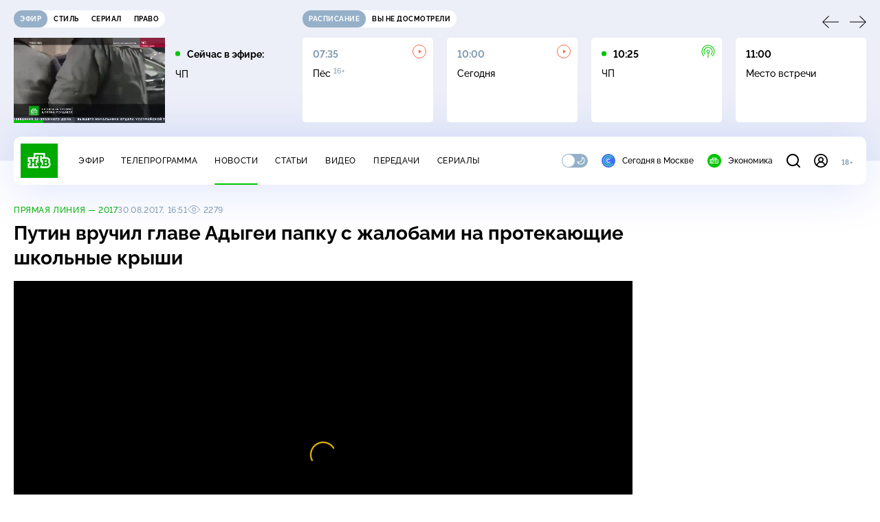

--- FILE ---
content_type: text/html; charset=UTF-8
request_url: https://www.ntv.ru/stories/new-amp/index.jsp
body_size: 2049
content:



<style>
html, body, .stories, .stories__content, amp-story-player  {
  width: 100%;
  height: 100%;
}
</style>
<html lang="en">
  <head>
    <meta charset="utf-8">
    <title>Убийцу генерала Кириллова приговорили к&nbsp;пожизненному сроку. Сюжеты // НТВ.Ru</title>
    <meta name="deccription" content="Убийцу генерала Кириллова приговорили к&nbsp;пожизненному сроку. Короткие сюжеты НТВ" />
    <link rel="canonical" href="/stories/new-amp">
    <meta name="viewport" content="width=device-width,minimum-scale=1,initial-scale=1">
    
      <meta property="og:image" content="https://cdn2-static.ntv.ru/home/news/2026/20260121/sud_kvadrat95.jpg"/>
      <meta property="og:image:width" content="640" />
      <meta property="og:image:height" content="640" />
    

    <script async src="https://cdn.ampproject.org/amp-story-player-v0.js"></script>
    <link href="https://cdn.ampproject.org/amp-story-player-v0.css" rel="stylesheet" type="text/css" />

    <style page>
      @-webkit-keyframes loading {to {-webkit-transform: rotate(360deg);} }
      @-moz-keyframes loading { to { -moz-transform: rotate(360deg); } }
      @-ms-keyframes loading {to {-ms-transform: rotate(360deg);} }
      @keyframes loading { to { transform: rotate(360deg); }}

      .loader__icon {
        width: 40px;
        height: 40px;
        border-radius: 50%;
        background: transparent;
        position: absolute;
        top: calc(50% - 20px);
        left: calc(50% - 20px);

        border-top: 4px solid #00c400;
        border-right: 4px solid #00c400;
        border-bottom: 4px solid #eceff8;
        border-left: 4px solid #eceff8;

        -webkit-animation: loading 1.2s infinite linear;
        -moz-animation: loading 1.2s infinite linear;
        -ms-animation: loading 1.2s infinite linear;
        animation: loading 1.2s infinite linear;
      }

      html, body, amp-story-player {
        font-family: sans-serif;
        padding: 0;
        margin: 0;
        overflow: hidden;
      }

      .stories__content {
       width: 100%;
       height: 100%;
       position: relative;
       overflow: hidden;
      }
    </style>

    <script>
      const arr = [];
      let i = 0;
      
        arr.push({id: "66549", img: "/home/news/2026/20260121/sud_pre60.jpg", order: i, stat: "key=KEKHJBKFKNKKJHKJKHKN-21A281FC198791CCD656FF70AB5EBFF086E15A6E"});
        i++;
      
        arr.push({id: "66568", img: "/home/news/2026/20260122/ChP_pre.jpg", order: i, stat: "key=KEKHJBKFKNKKJHKJKJKM-112B5A44B4BFF5467B1C909EE5582FE8DF144B25"});
        i++;
      
        arr.push({id: "66566", img: "/home/news/2026/20260122/Putin_pre.jpg", order: i, stat: "key=KEKHJBKFKNKKJHKJKJKK-A5201BA97FD89254D074C21C78C3127D5333F6A1"});
        i++;
      
        arr.push({id: "66548", img: "/home/news/2026/20260121/ChP_pre54.jpg", order: i, stat: "key=KEKHJBKFKNKKJHKJKHKM-678ACA700E3C63C4B4AB6EA3A7B542440EAA64B9"});
        i++;
      
        arr.push({id: "66569", img: "/home/news/2026/20260122/Turkey_pre.jpg", order: i, stat: "key=KEKHJBKFKNKKJHKJKJKN-5D69B93128129D5A6EA93D68448422B7758CECC7"});
        i++;
      
        arr.push({id: "66547", img: "/home/news/2026/20260121/Peskov_pre.jpg", order: i, stat: "key=KEKHJBKFKNKKJHKJKHKL-E6AB963092C516CCC2F107390F5A7B3A3C9E2316"});
        i++;
      
        arr.push({id: "66567", img: "/home/news/2026/20260122/Trump_pre.jpg", order: i, stat: "key=KEKHJBKFKNKKJHKJKJKL-922659003276E57086400097ACF5BD93FB7F53FE"});
        i++;
      
        arr.push({id: "66571", img: "/home/news/2026/20260122/Kamchatka_pre.jpg", order: i, stat: "key=KEKHJBKFKNKKJHKJKKKF-060A4290B125A5862920FEDB7EA62ED74DA7E32B"});
        i++;
      
      let player = null;
      let prog = 0;
      let eventFromParent = false;
     
      window.addEventListener("load", ()=> {
        player = document.querySelector('amp-story-player');
        
        if (player.isReady) {
          window.parent.postMessage({ action: 'set_items', items: arr } , "*");
        } else {
          player.addEventListener('ready', () => {
            window.parent.postMessage({ action: 'set_items', items: arr } , "*");
          });
        }
      });
      window.addEventListener("message", async (e)=> {
        const ntv = /\/\/[a-z0-9-_]+\.ntv\.ru/;
        const ntv_channel = /\/\/[a-z0-9-_]+\.ntv-channel\.com/;
        const { origin, data } = e;
      
        if (!(origin.match(ntv) ||  origin.match(ntv_channel))) return;
        if (data.action === 'firstPlay') {
          player.play();
          const id = data.id;
          const current = arr.find((item, i) => item.id=== id);
          if (!current) return;
          if (arr[0].id === current.id) {
            player.rewind(null);  
          } else {
            player.show(null, "storis" + id);  
          }
           
          eventFromParent = true;
          player.addEventListener('storyNavigation', (event) => {
            if (!eventFromParent) {
              const dir = prog < event.detail.progress ? 'forward' : 'back';
              prog = event.detail.progress;
              window.parent.postMessage({ action: 'change_active', active: event.detail.pageId.replace('storis', ''), dir: dir } , "*");
            }
             eventFromParent = false;
          })
        }
       
        if (data.action === 'go') {
          eventFromParent = data.isChange;
          const id = data.id;
          const current = arr.find((item, i) => item.id=== id);
          if (!current) return;
          player.show(null, "storis" + id);
          player.play();
        }
        if (data.action === 'pause') {
          player.pause();
        }
      })
    </script>
  </head>
  <body>
    <link rel="preload" href="https://cdn2-static.ntv.ru/home/news/2026/20260121/sud_pre60.jpg" as="image">
    <div class="stories">
      <div class="stories__content">
      <div class="loader__icon"></div>
        <amp-story-player style="width:100%;height:100%;" >
          <script type="application/json">
            { "behavior": { "autoplay": false }, "controls": [ { "name": "share","visibility": "hidden" } ] }
          </script>
          <a href="/stories/new-amp/content.jsp?id=66549_66568_66566_66548_66569_66547_66567_66571#embedMode=2" class="story">
            <img src="https://cdn2-static.ntv.ru/home/news/2026/20260121/sud_pre60.jpg"  loading="lazy" amp-story-player-poster-img>
          </a>
        </amp-story-player>
      </div>
    </div>
  </body>
</html>


   

--- FILE ---
content_type: text/html
request_url: https://tns-counter.ru/nc01a**R%3Eundefined*ntv/ru/UTF-8/tmsec=mx3_ntv/822934821***
body_size: -71
content:
B23F73036971FC91X1769077905:B23F73036971FC91X1769077905

--- FILE ---
content_type: text/html; charset=UTF-8
request_url: https://www.ntv.ru/stories/new-amp/content.jsp?id=66549_66568_66566_66548_66569_66547_66567_66571
body_size: 1580
content:


<!doctype html>
<html amp lang="ru">
  <head>
    <meta charset="utf-8">
    <title>Убийцу генерала Кириллова приговорили к&nbsp;пожизненному сроку. Сюжеты // НТВ.Ru</title>
    <meta NAME="DESCRIPTION" CONTENT="Убийцу генерала Кириллова приговорили к&nbsp;пожизненному сроку. Короткие сюжеты НТВ" />
    <link rel="canonical" href="/stories/amp/new/66549/">
    <meta name="viewport" content="width=device-width,minimum-scale=1,initial-scale=1">
    
      <meta property="og:image" content="https://cdn2-static.ntv.ru/home/news/2026/20260121/sud_kvadrat95.jpg"/>
      <meta property="og:image:width" content="640" />
      <meta property="og:image:height" content="640" />
    
    <style amp-boilerplate>body{-webkit-animation:-amp-start 8s steps(1,end) 0s 1 normal both;-moz-animation:-amp-start 8s steps(1,end) 0s 1 normal both;-ms-animation:-amp-start 8s steps(1,end) 0s 1 normal both;animation:-amp-start 8s steps(1,end) 0s 1 normal both}@-webkit-keyframes -amp-start{from{visibility:hidden}to{visibility:visible}}@-moz-keyframes -amp-start{from{visibility:hidden}to{visibility:visible}}@-ms-keyframes -amp-start{from{visibility:hidden}to{visibility:visible}}@-o-keyframes -amp-start{from{visibility:hidden}to{visibility:visible}}@keyframes -amp-start{from{visibility:hidden}to{visibility:visible}}</style><noscript><style amp-boilerplate>body{-webkit-animation:none;-moz-animation:none;-ms-animation:none;animation:none}</style></noscript>
    <script async src="https://cdn.ampproject.org/v0.js"></script>
    <script async custom-element="amp-video" src="https://cdn.ampproject.org/v0/amp-video-0.1.js"></script>
    <script async custom-element="amp-story" src="https://cdn.ampproject.org/v0/amp-story-1.0.js"></script>
    <script async custom-element="amp-analytics" src="https://cdn.ampproject.org/v0/amp-analytics-0.1.js"></script>

    <style amp-custom>
      body, html {
        overflow: hidden;
      }
      amp-story {
        color: #fff;
        overflow: hidden;
      }
      amp-story-page {
        background-color: #000;
      }
      amp-story-grid-layer.bottom {
        align-content:end;
      }
      amp-story-grid-layer.noedge {
        padding: 0px;
      }
      amp-story-grid-layer.center-text {
        align-content: center;
      }
   
    </style>
  </head>
  <body>

    <amp-story id="live-story" standalone
      title="Сюжеты НТВ" publisher="НТВ" publisher-logo-src="https://www.ntv.ru/images/ntv_logo_180.png"
      poster-portrait-src="https://cdn2-static.ntv.ru/home/news/2026/20260121/sud_pre60.jpg"
       poster-square-src="/home/news/2026/20260121/sud_kvadrat95.jpg">
      
      <amp-story-page id="storis66549" auto-advance-after="storis_video66549"  data-sort-time="1769008800">
        <amp-story-grid-layer template="fill">
          <amp-video id="storis_video66549" autoplay 
            width="720" height="1280" poster="https://cdn2-static.ntv.ru/home/news/2026/20260121/sud_pre60.jpg" layout="responsive" crossorigin="anonymous"
          >
            <source src="//cdn2-vod-mp4.ntv.ru/news/2026/20260121/21_01_sud_hqgGeRPceXAHisAgQX_vert.mp4" type="video/mp4">
          </amp-video>
        </amp-story-grid-layer>
      </amp-story-page>
      
      <amp-story-page id="storis66568" auto-advance-after="storis_video66568"  data-sort-time="1769069100">
        <amp-story-grid-layer template="fill">
          <amp-video id="storis_video66568" autoplay 
            width="720" height="1280" poster="https://cdn2-static.ntv.ru/home/news/2026/20260122/ChP_pre.jpg" layout="responsive" crossorigin="anonymous"
          >
            <source src="//cdn2-vod-mp4.ntv.ru/news/2026/20260122/21_01_ChP_hqdbOZGaaGUu3AMgGl_vert.mp4" type="video/mp4">
          </amp-video>
        </amp-story-grid-layer>
      </amp-story-page>
      
      <amp-story-page id="storis66566" auto-advance-after="storis_video66566"  data-sort-time="1769068500">
        <amp-story-grid-layer template="fill">
          <amp-video id="storis_video66566" autoplay 
            width="720" height="1280" poster="https://cdn2-static.ntv.ru/home/news/2026/20260122/Putin_pre.jpg" layout="responsive" crossorigin="anonymous"
          >
            <source src="//cdn2-vod-mp4.ntv.ru/news/2026/20260122/21_01_Putin_hqIK50u0qnbG5kIWAB_vert.mp4" type="video/mp4">
          </amp-video>
        </amp-story-grid-layer>
      </amp-story-page>
      
      <amp-story-page id="storis66548" auto-advance-after="storis_video66548"  data-sort-time="1769008500">
        <amp-story-grid-layer template="fill">
          <amp-video id="storis_video66548" autoplay 
            width="720" height="1280" poster="https://cdn2-static.ntv.ru/home/news/2026/20260121/ChP_pre54.jpg" layout="responsive" crossorigin="anonymous"
          >
            <source src="//cdn2-vod-mp4.ntv.ru/news/2026/20260121/21_01_ChP_hqiMd4C0DBovTs2EBE_vert.mp4" type="video/mp4">
          </amp-video>
        </amp-story-grid-layer>
      </amp-story-page>
      
      <amp-story-page id="storis66569" auto-advance-after="storis_video66569"  data-sort-time="1769069400">
        <amp-story-grid-layer template="fill">
          <amp-video id="storis_video66569" autoplay 
            width="720" height="1280" poster="https://cdn2-static.ntv.ru/home/news/2026/20260122/Turkey_pre.jpg" layout="responsive" crossorigin="anonymous"
          >
            <source src="//cdn2-vod-mp4.ntv.ru/news/2026/20260122/21_01_Turkey_hqQczrehzW4nVzXDR5_vert.mp4" type="video/mp4">
          </amp-video>
        </amp-story-grid-layer>
      </amp-story-page>
      
      <amp-story-page id="storis66547" auto-advance-after="storis_video66547"  data-sort-time="1769008200">
        <amp-story-grid-layer template="fill">
          <amp-video id="storis_video66547" autoplay 
            width="720" height="1280" poster="https://cdn2-static.ntv.ru/home/news/2026/20260121/Peskov_pre.jpg" layout="responsive" crossorigin="anonymous"
          >
            <source src="//cdn2-vod-mp4.ntv.ru/news/2026/20260121/21_01_Peskov_hqraNp7fg7F93OYQKu_vert.mp4" type="video/mp4">
          </amp-video>
        </amp-story-grid-layer>
      </amp-story-page>
      
      <amp-story-page id="storis66567" auto-advance-after="storis_video66567"  data-sort-time="1769068800">
        <amp-story-grid-layer template="fill">
          <amp-video id="storis_video66567" autoplay 
            width="720" height="1280" poster="https://cdn2-static.ntv.ru/home/news/2026/20260122/Trump_pre.jpg" layout="responsive" crossorigin="anonymous"
          >
            <source src="//cdn2-vod-mp4.ntv.ru/news/2026/20260122/21_01_Trump_hqrBv8Y2P2No632fbh_vert.mp4" type="video/mp4">
          </amp-video>
        </amp-story-grid-layer>
      </amp-story-page>
      
      <amp-story-page id="storis66571" auto-advance-after="storis_video66571"  data-sort-time="1769069700">
        <amp-story-grid-layer template="fill">
          <amp-video id="storis_video66571" autoplay 
            width="720" height="1280" poster="https://cdn2-static.ntv.ru/home/news/2026/20260122/Kamchatka_pre.jpg" layout="responsive" crossorigin="anonymous"
          >
            <source src="//cdn2-vod-mp4.ntv.ru/news/2026/20260122/21_01_Kamchatka_hqc3McP9qu3k1cg1Ls_vert.mp4" type="video/mp4">
          </amp-video>
        </amp-story-grid-layer>
      </amp-story-page>
      
      <amp-analytics id="analytics_liveinternet">
        <script type="application/json">
          {
            "requests": {
            "pageview": "https://counter.yadro.ru/hit?uhttps%3A//www.ntv.ru/stories/amp/$REPLACE(${storyPageId},storis,);r${documentReferrer};s${screenWidth}*${screenHeight}*32;${random}" },
            "triggers": { "track pageview": { "on": "story-page-visible", "request": "pageview" } }
            }
        </script>
      </amp-analytics>
     
    </amp-story>
  </body>
</html>